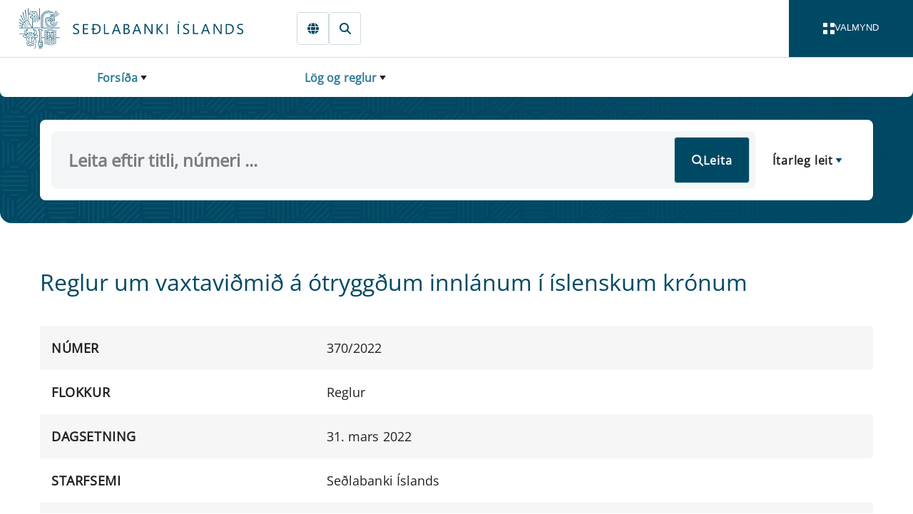

--- FILE ---
content_type: text/css
request_url: https://sedlabanki.is/_content/Veva.Modules.Components.SplideSlider/Veva.Modules.Components.SplideSlider.xzb2cy6dm1.bundle.scp.css
body_size: -76
content:
/* _content/Veva.Modules.Components.SplideSlider/Components/Slider.razor.rz.scp.css */
.slider[b-tduasbhv6m] {
	min-height:40px;
}
